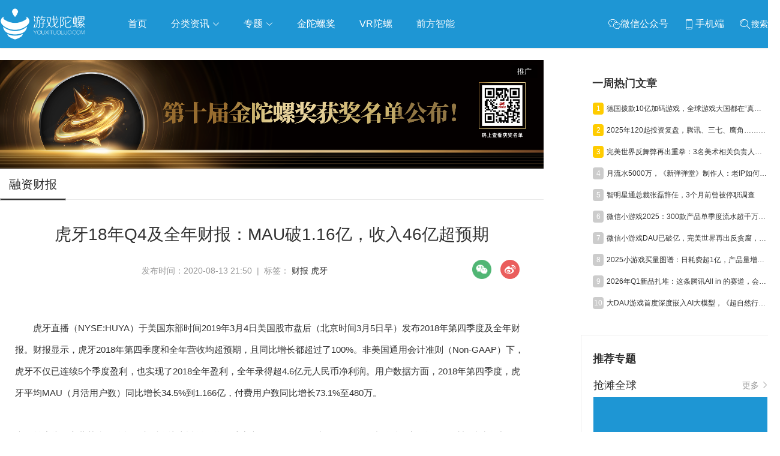

--- FILE ---
content_type: text/html; charset=utf-8
request_url: https://www.youxituoluo.com/519678.html
body_size: 21706
content:
<!DOCTYPE html>
<html>
<head>
    <meta http-equiv="Content-Language" content="zh-CN"/>
	<meta http-equiv="Content-Type" content="text/html;charset=utf-8"/>
	<title>解读虎牙18年Q4及全年财报：MAU破1.16亿，收入46亿超预期_游戏陀螺</title>
	<meta name="keywords" content="虎牙，财报,游戏陀螺" />
    <meta name="description" content="虎牙直播（NYSE:HUYA）于美国东部时间2019年3月4日美国股市盘后（北京时间3月5日早）发布2018年第四季度及全年财报。_游戏陀螺" />
	<link rel="shortcut icon" href="/static/favicon.ico" />
    <meta name="applicable-device" content="pc,mobile">
    <meta http-equiv="Cache-Control" content="no-transform"/>
    <script src="/static/pc/js/jquery.min.js" type="text/javascript" charset="utf-8"></script>
    <link rel="stylesheet" type="text/css" href="//at.alicdn.com/t/font_1059201_0l3vu94xivla.css"/>
    <link rel="stylesheet" href="/static/pc/css/global.css?v=1.5">
    
	<link rel="stylesheet" type="text/css" href="/static/pc/swiper/swiper.min.css"/>
	<link rel="stylesheet" type="text/css" href="/static/pc/css/list.css?v=1.0"/>
    <link rel="stylesheet" href="/static/pc/css/detail.css?v=1.2">
    <link href="https://res.youxituoluo.com/static/pc/css/video-js.min.css" rel="stylesheet">
    <style>
        .zhuanzly{color: #999999;display: inline-block;margin-left: 15px;}
        .rec_2_img{margin-bottom: 15px;position: relative;}
        .rec_2_img:last-of-type{margin-bottom: 0}
        .pan_item{margin-top: 10px;}
    </style>

</head>
<body >
    <div class="go_top_back"></div>
    <div class="top_box">
    <!--头部-->
        <div class="nav_box cf">
            <div class="container flex flex_align_center" >
                <a href="/" class="logo">
                    <img src="/static/image/logo.png" alt="游戏陀螺_logo" />
                </a>
                <ul class="nav-link">
                    <li><a href="/">首页</a></li>
                    <li class="li_re">
                        <a href="javascript:;" class="nav-link_a">分类资讯 <i class="iconfont icon-xia"></i></a>
                          <ul class="navContent">
                            <div class="triangle"></div>
                            <li>
                                <ul>
                                    <li class="item"><a href="/news" target="_blank">游戏资讯</a></li>
                                    <li class="item"><a href="/haiwai" target="_blank">海外市场</a></li>
                                    <li class="item"><a href="/haiwai/rhsc" target="_blank">日韩市场</a></li>
                                    <li class="item"><a href="/tv" target="_blank">电视游戏</a></li>
                                    <li class="item"><a href="/html5game" target="_blank">H5游戏</a></li>
                                    <li class="item"><a href="/chanye/syyy" target="_blank">运营推广</a></li>
                                    <li class="item"><a href="/chanye/yfsj" target="_blank">研发设计</a></li>
                                    <li class="item"><a href="/chanye/hyhd" target="_blank">行业活动</a></li>
                                    <li class="item"><a href="/data" target="_blank">数据报告</a></li>
                                    <li class="item"><a href="/gjb" target="_blank">工具包</a></li>
                                    <li class="item"><a href="/gameshow-2" target="_blank">GAME SHOW</a></li>
                                </ul>
                            </li>
                        </ul>
                    </li>
                    
                    <li class="li_re new_li_re">
                        <a href="javascript:;"  class="nav-link_a">专题 <i class="iconfont icon-xia"></i></a>
                        <ul class="navContent newNavContent" >
                            <div class="triangle"></div>
                            <li>
                                <ul class="subject_ul">
                                    
                                    <li class="item"><a href="/column/globalmarket" target="_blank">抢滩全球</a></li>
                                    
                                    <li class="item"><a href="/column/aigc" target="_blank">人工智能</a></li>
                                    
                                    <li class="item"><a href="/column/wuxia" target="_blank">武侠游戏</a></li>
                                    
                                    <li class="item"><a href="/column/indiegame" target="_blank">独立游戏</a></li>
                                    
                                    <li class="item"><a href="/column/cloudgame" target="_blank">云游戏</a></li>
                                    
                                    <li class="item"><a href="/crosstalk" target="_blank">跨界Talk</a></li>
                                </ul>
                            </li>
                        </ul>
                    </li>
                    
                    <li><a href="https://www.fbec.info/" target="_blank">金陀螺奖</a></li>
                    <li><a href="https://www.vrtuoluo.cn/" >VR陀螺</a></li>
                    <li><a href="https://www.comingai.net/" target="_blank">前方智能</a></li>
                </ul>
                <div class="content_submit flex">
                    <div class="weixin_box">
                         <span class="item pointer">
                            <span class="iconfont icon-weixin" style="vertical-align: middle;"></span><span>微信公众号</span>
                            <span class="win"><img src="https://youxituoluo.oss-cn-shenzhen.aliyuncs.com/cms/static/images/wx_code.png" alt="游戏陀螺微信公众号二维码"></span>
                        </span>
                        <span class="item pointer">
                            <span class="iconfont icon-phone" style="vertical-align: middle;"></span><span>手机端</span>
                            <div class="win" style="padding: 5px;"><img src="[data-uri]" alt="手机端扫码访问"></div>
                        </span>
                         <span class="item pointer" id="searchBox">
                            <span class="iconfont icon-sousuo1" style="vertical-align: middle;"></span><span >搜索</span>
                        </span>
                    </div>
                </div>
                <div class="searchlayer " >
                    <div class="flex flex_align_center flex_pack_center">
                        <span id="searchBox1"><i class="iconfont icon-sousuo"></i></span>
                        <input type="text" name="search1" autofocus="autofocus" id="search1" value="" placeholder="搜索" />
                        <span class="searchlayer_close"><i class="iconfont icon-baseline-close-px"></i></span>
                    </div>
                </div>
            </div>
        </div>
    </div>
    <div class="top_box_height"></div>
    <!--头部 End-->
    
<!--内容-->
<div class="container grid2  flex flex_pack_justify container_guoqing">
    <div class="container_left left">
       
        <div class="rec_box_2">
            
                
                <div class="rec_2_img">
                    <a  href="javascript:void(0);" data-url="https://www.fbec.info/#/goldenTopAward" data-id="5cf72cb2d81c13b1d877c552" class="ads_detail_top" >
                        <img src="https://res.youxituoluo.com/production/admin/uploads/20251208/1765184851619%E5%BE%AE%E4%BF%A1%E5%9B%BE%E7%89%87_20251208170452_109_914.png" alt="" class="animation_img img-responsive zoom-img">
                        <span class="ad_tuiguang">推广</span>
                    </a>
                </div>
                
            
        </div>
        <div class="layui-tab layui-tab-brief article_category">
            <ul class="layui-tab-title grid2-list">
                <li  class="layui-this"><h1>融资财报</h1></li>
            </ul>
            <div class="layui-tab-content" >
                <div class="title_detail">虎牙18年Q4及全年财报：MAU破1.16亿，收入46亿超预期</div>
                <div class="description_content" style="margin: 15px 0;">发布时间：2020-08-13 21:50 &nbsp;| &nbsp;标签： <a href="/tag/2436" class="tag" rel="tag">财报</a>  <a href="/tag/13592" class="tag" rel="tag">虎牙</a> 
                <div class="share_box cf fr" style="display: flex;">
                    <div class="share_item">
                        <img class="icon pointer" src="/static/pc/img/weixin.png">
                        <div class="qrcode">
                            <p style="height: 35px;line-height: 40px;font-weight: bold;">微信扫一扫：分享</p>
                            <p style="padding: 8px 0 0 0;"><img src="[data-uri]"></p>
                            <p style="font-size: 12px;line-height: 16px;padding-top: 10px;">微信里点“发现”，扫一下<br>二维码便可将本文分享至朋友圈</p>
                        </div>
                    </div>
                    <div onclick="shareToSinaWB(event)" style="margin-left: 15px;cursor: pointer">
                        <img src="/static/pc/img/weibo.png" alt="">
                    </div>
                </div>
                </div>
                <div class="content_con" style="padding: 20px 25px;"><p>虎牙直播（NYSE:HUYA）于美国东部时间2019年3月4日美国股市盘后（北京时间3月5日早）发布2018年第四季度及全年财报。财报显示，虎牙2018年第四季度和全年营收均超预期，且同比增长都超过了100%。非美国通用会计准则（Non-GAAP）下，虎牙不仅已连续5个季度盈利，也实现了2018全年盈利，全年录得超4.6亿元人民币净利润。用户数据方面，2018年第四季度，虎牙平均MAU（月活用户数）同比增长34.5%到1.166亿，付费用户数同比增长73.1%至480万。<br /><br />虎牙首席执行官董荣杰在分析师电话会议上透露，第四季度虎牙MAU、移动端MAU及移动端活跃用户日均使用时长继续在中国游戏直播行业保持第一。此外，经过不到一年时间的耕耘，虎牙在海外市场成效初显，海外月活用户数已破千万。他表示，非常高兴自2018年5月上市以来，虎牙在每个季度的表现均超出公司财务预期。在强劲的营收和用户增长基础之上，今年虎牙将通过继续加码布局电竞等措施，持续巩固和扩大国内的领先优势，并大力开拓海外市场。<br /><br /><strong><span style="color: #337fe5;">用户指标持续增长，连续五季度盈利</span></strong><br /><br />作为&ldquo;游戏直播第一股&rdquo;，同时也是行业唯一实现全年盈利的企业，2018财年虎牙全年营收达到46.6亿人民币，继续保持超过100%的营收增速，四季度non-GAAP净利润增长到1.67亿人民币，利润率提升到11.1%，连续五个季度实现盈利。强劲的营收和利润增长一方面受益于持续增长的用户基数，财报显示，2018年第四季度，虎牙平均MAU（月活用户数）突破1.16亿，相比2017年第四季度的8670万增长34.5%，强劲增长主要受三大因素推动：一，对网页版的观看体验做重大优化；二，一系列的重大电竞赛事在四季度举行，令游戏直播平台收获更多活跃用户；三，持续重视内容合规并加强在应用商店的合作。此外，主要竞争对手18年10月份在国内苹果和安卓应用商店的下架也一定程度上提升了虎牙整体的竞争地位。<br /><br />另一方面，增长得益于付费用户的持续增加及付费用户转化率的提高。该季度，虎牙的付费用户数同比增长73.1%至480万。在电话会议上，董荣杰特别提到了移动端用户增长的贡献。他表示，虎牙的移动端月活用户现已超过5000万，移动端用户次月留存率继续保持在70%以上。此外，移动端用户还具备更强的变现能力以及更高的付费转化率，在第四季度继续贡献80％以上的直播收入。<br /><br />而利润同比激增还受惠于持续的技术突破和运营效率提升。四季度数据显示，通过内容分发技术优化，虎牙带宽成本占总收入比重持续降低，在平台内容清晰度和用户体验不断提升的基础上，有力拉动了其毛利润的同比大幅增长120.7%。<br /><br />值得注意的是，虎牙平台的许多内容还通过外部链接在第三方平台进行播放，包括微信游戏直播小程序，微博，WeGame以及多个游戏的内置播放等。2018年12月通过外链和推流在第三方平台观看虎牙直播内容的用户已超过4000万，由于虎牙采用和母公司一样更为严格的统计口径，这部分用户数据没有被计入虎牙上市公司财报使用的MAU指标。<br /><br /><strong><span style="color: #337fe5;">公司架构再升级，战略加码布局电竞</span></strong><br /><br />&ldquo;电竞&ldquo;成为此次电话会议上的高频词汇。董荣杰表示，虎牙在电竞赛事上的投入回报显著，2018年第四季度，虎牙播出了包括英雄联盟2018赛季全球总决赛（LOL S8）和王者荣耀职业联赛秋季赛（KPL Autumn）等在内的110多个电竞赛事，观看人次超过3.8亿。这使其2018年的外部赛事直播总数达到约400个，总观看人次超16亿。<br /><br />同时，在自办赛事方面，四季度虎牙官方组织的近20个赛事观看人次已超过5800万。董荣杰认为，自办赛事是虎牙差异化战略的重要组成部分，既能带来流量和用户，也能持续为平台筛选和培养优秀的游戏主播。虎牙将加强在上游内容的影响力，同时形成虎牙自己的电竞赛事节目和品牌。<br /><br />今年1月，董荣杰在虎牙年度盛典上表示，虎牙上市公司体系内将成立电竞公司，从架构上将电竞提升至为虎牙公司级战略。此次第四季度电话会议上董荣杰首次对电竞公司作出进一步介绍，他表示，虎牙旗下的电竞公司将运营公司主要的电竞资产，从而提升资产运营管理效率。2019年虎牙将继续加大对高质量电竞赛事的投入以推动增长，未来会围绕赛事、游戏和俱乐部等，做内容加工、自办赛事等更多尝试。<br /><br /><strong><span style="color: #337fe5;">海外月活破千万，抢占国际化先机</span></strong><br /><br />在当前电竞体育化和全球化的大趋势下，&ldquo;出海&rdquo;已成为中国游戏和直播公司在2018年的核心命题。2018年6月虎牙率先宣布与腾讯展开战略合作，进军东南亚市场。截至18年12月，虎牙海外产品月活用户已突破1000万，在部分海外区域市场建立起较大的优势。<br /><br />&ldquo;我们将海外业务视为直播领域的核心差异化竞争因素。&rdquo;分析师电话会议环节上，董荣杰表示，除东南亚外，在最近进入的拉丁美洲市场用户增长迅速，占领该市场具有非常大的战略辐射价值和巨大增长潜力。2019年，虎牙希望加速出海，建立起更明显的规模优势。凭借先进的技术，丰富的内容、独特的商业模式以及资本和运营的优势，虎牙有信心在海外的耕耘将为公司带来长期回报。<br /><br />对于公司未来一年的整体规划，董荣杰提出，2019年虎牙将继续保持行业前列的游戏直播平台的地位，并利用技术和内容优势，抓住全球范围内巨大的增长机会。</p></div>
                <div style="text-align: center;font-weight:bold">
                    <div class="activity_erweima2">
                        <img src="/static/image/kj_50.jpg" width="150" alt="">
                    </div>
                    <p>元宇宙数字产业服务平台</p>
                    <p>下载「陀螺科技」APP，获取前沿深度元宇宙讯息</p>
                </div>
            </div>
        </div>
        <div class="pan">
         
            <p class="pre pan_item">
                <a href="/534186.html">
                    <strong>上一篇： </strong>2026和平精英地铁逃生“摸金杯”全面升级，S3赛季开启年度征程序章
                </a>
            </p>
            
            
            <p class="next pan_item">
                <a href="/519674.html">
                    <strong>下一篇： </strong>亮相MWC！《劲舞团》手游新玩法上线
                </a>
            </p>
         
        </div>
        
        <div class="interest">
            <div class="t_box_wow"><div class="ev_box_h"><h2>你可能感兴趣的文章：</h2></div></div>
              
            <div class="article_2">
                <div class="nimg">
                    <a href="/534057.html"  target="_blank"><img class="img_xq animation_img" src="https://res.youxituoluo.com/production/admin/uploads/20251209/17652505981076390078612535028015818915.png" onerror="this.src='https://res.youxituoluo.com/cms/static/images/loading.png'"></a>
                </div>
                <div class="text">
                    <h2><a href="/534057.html"  target="_blank">《鹅鸭杀》手游1月7日公测 虎牙携手金山世游护航发行</a></h2>
                </div>
            </div>
            
            <div class="article_2">
                <div class="nimg">
                    <a href="/534042.html"  target="_blank"><img class="img_xq animation_img" src="https://res.youxituoluo.com/production/admin/uploads/20251204/1764836655793640+(10).jpg" onerror="this.src='https://res.youxituoluo.com/cms/static/images/loading.png'"></a>
                </div>
                <div class="text">
                    <h2><a href="/534042.html"  target="_blank">“2025福布斯中国电竞30评选”揭晓 虎牙公司荣获“卓越电竞平台”大奖</a></h2>
                </div>
            </div>
            
            <div class="article_2">
                <div class="nimg">
                    <a href="/533981.html"  target="_blank"><img class="img_xq animation_img" src="https://res.youxituoluo.com/production/admin/uploads/20251113/1763015482513%E5%BE%AE%E4%BF%A1%E5%9B%BE%E7%89%87_2025-11-13_143039_279.png" onerror="this.src='https://res.youxituoluo.com/cms/static/images/loading.png'"></a>
                </div>
                <div class="text">
                    <h2><a href="/533981.html"  target="_blank">虎牙发布2025年Q3财报：游戏相关服务驱动总收入增长加速，运营利润表现持续提升</a></h2>
                </div>
            </div>
            
            <div class="article_2">
                <div class="nimg">
                    <a href="/533975.html"  target="_blank"><img class="img_xq animation_img" src="https://res.youxituoluo.com/production/admin/uploads/20251112/17629194390656389847032136593609850892.png" onerror="this.src='https://res.youxituoluo.com/cms/static/images/loading.png'"></a>
                </div>
                <div class="text">
                    <h2><a href="/533975.html"  target="_blank">超16000人参与成广双城顶级电竞盛宴 虎牙HYPER X英雄联盟2025全球总决赛观赛派对圆满落幕</a></h2>
                </div>
            </div>
            
            <div class="article_2">
                <div class="nimg">
                    <a href="/533597.html"  target="_blank"><img class="img_xq animation_img" src="https://res.youxituoluo.com/production/admin/uploads/20250714/1752464126039687467e02d756+(2).png" onerror="this.src='https://res.youxituoluo.com/cms/static/images/loading.png'"></a>
                </div>
                <div class="text">
                    <h2><a href="/533597.html"  target="_blank">虎牙直播主办《三角洲行动》职业赛事 DDC钻石冠军赛启幕</a></h2>
                </div>
            </div>
            
            <div class="article_2">
                <div class="nimg">
                    <a href="/531465.html"  target="_blank"><img class="img_xq animation_img" src="https://res.youxituoluo.com/production/admin/uploads/20231116/1700123956336640+(5).jpg" onerror="this.src='https://res.youxituoluo.com/cms/static/images/loading.png'"></a>
                </div>
                <div class="text">
                    <h2><a href="/531465.html"  target="_blank">解读虎牙Q3财报：靠利息盈利？虎牙战略转型迫在眉睫</a></h2>
                </div>
            </div>
            
        </div>
        
<!--内容 End-->

    </div>
    <div class="container_right right">
         <!--活动推荐-->
        <div class="index_rec_activity">
            
        </div>
        
        <!--热门文章-->
        <dl class="section section_hot_box">
            <dt>
                <h2 class="title">一周热门文章</h2>
            </dt>
            <dd>
                <div class="hot_article_view">
                    
                    <div class="li_box flex flex_align_center flex_pack_justify">
                    <div class="flex flex_align_center">
                        <span class="ran top">1</span>
                        <a href="/534165.html" class="title_box text_ellipsis"  target="_blank">德国拨款10亿加码游戏，全球游戏大国都在“真金白银”抢人才</a>
                    </div>
                        <!--<span class="date">2026-01-15 14:20</span>-->
                    </div>
                    
                    <div class="li_box flex flex_align_center flex_pack_justify">
                    <div class="flex flex_align_center">
                        <span class="ran top">2</span>
                        <a href="/534164.html" class="title_box text_ellipsis"  target="_blank">2025年120起投资复盘，腾讯、三七、鹰角……大厂今年把钱押给了谁？</a>
                    </div>
                        <!--<span class="date">2026-01-15 10:47</span>-->
                    </div>
                    
                    <div class="li_box flex flex_align_center flex_pack_justify">
                    <div class="flex flex_align_center">
                        <span class="ran top">3</span>
                        <a href="/534167.html" class="title_box text_ellipsis"  target="_blank">完美世界反舞弊再出重拳：3名美术相关负责人涉嫌贪腐，已移交公安机关</a>
                    </div>
                        <!--<span class="date">2026-01-15 16:04</span>-->
                    </div>
                    
                    <div class="li_box flex flex_align_center flex_pack_justify">
                    <div class="flex flex_align_center">
                        <span class="ran ">4</span>
                        <a href="/534169.html" class="title_box text_ellipsis"  target="_blank">月流水5000万，《新弹弹堂》制作人：老IP如何在小游戏中实现高留存？</a>
                    </div>
                        <!--<span class="date">2026-01-16 11:49</span>-->
                    </div>
                    
                    <div class="li_box flex flex_align_center flex_pack_justify">
                    <div class="flex flex_align_center">
                        <span class="ran ">5</span>
                        <a href="/534166.html" class="title_box text_ellipsis"  target="_blank">智明星通总裁张磊辞任，3个月前曾被停职调查</a>
                    </div>
                        <!--<span class="date">2026-01-15 14:32</span>-->
                    </div>
                    
                    <div class="li_box flex flex_align_center flex_pack_justify">
                    <div class="flex flex_align_center">
                        <span class="ran ">6</span>
                        <a href="/534170.html" class="title_box text_ellipsis"  target="_blank">微信小游戏2025：300款产品单季度流水超千万，近70款产品破百万DAU</a>
                    </div>
                        <!--<span class="date">2026-01-16 14:32</span>-->
                    </div>
                    
                    <div class="li_box flex flex_align_center flex_pack_justify">
                    <div class="flex flex_align_center">
                        <span class="ran ">7</span>
                        <a href="/534178.html" class="title_box text_ellipsis"  target="_blank">微信小游戏DAU已破亿，完美世界再出反贪腐，趣糖网络申请破产| 陀螺周报</a>
                    </div>
                        <!--<span class="date">2026-01-19 15:38</span>-->
                    </div>
                    
                    <div class="li_box flex flex_align_center flex_pack_justify">
                    <div class="flex flex_align_center">
                        <span class="ran ">8</span>
                        <a href="/534173.html" class="title_box text_ellipsis"  target="_blank">2025小游戏买量图谱：日耗费超1亿，产品量增50%，素材投放量翻倍</a>
                    </div>
                        <!--<span class="date">2026-01-19 14:41</span>-->
                    </div>
                    
                    <div class="li_box flex flex_align_center flex_pack_justify">
                    <div class="flex flex_align_center">
                        <span class="ran ">9</span>
                        <a href="/534172.html" class="title_box text_ellipsis"  target="_blank">2026年Q1新品扎堆：这条腾讯All in 的赛道，会不会太挤了？</a>
                    </div>
                        <!--<span class="date">2026-01-19 11:33</span>-->
                    </div>
                    
                    <div class="li_box flex flex_align_center flex_pack_justify">
                    <div class="flex flex_align_center">
                        <span class="ran ">10</span>
                        <a href="/534179.html" class="title_box text_ellipsis"  target="_blank">大DAU游戏首度深度嵌入AI大模型，《超自然行动组》推出AI原生玩法</a>
                    </div>
                        <!--<span class="date">2026-01-19 15:46</span>-->
                    </div>
                    
                </div>
            </dd>
        </dl>
        <!--热门文章 End-->
        
       <!--推荐专栏 End-->
        
        <dl class="section">
            <dt>
                <h2 class="title"><i class="icon_pictrue_copy"></i><span>推荐专题</span></h2>
            </dt>
            <dd class="subject_view">
                <ul class="subject_view_ul">
                    
                    
                        <li class="subject_view_li" style="width: 290px">
                            <div class="subject_view_li_title">
                                <span>抢滩全球</span>
                                <a href="/column/globalmarket">更多<i class="iconfont icon-gengduo"></i></a>
                            </div>
                            <a href="/column/globalmarket">
                                <div class="subject_view_img_box">
                                    <img class="subject_view_img " src="https://youxituoluo.oss-cn-shenzhen.aliyuncs.com/production/admin/uploads/20190530/1559201924457%E6%8A%A2%E6%BB%A9%E5%85%A8%E7%90%83.png" alt="抢滩全球">
                                </div>
                            </a>
                            <a href="/column/globalmarket/533222.html"><div class="subject_view_title content2_ellipsis">《恋与深空》累计收入破5亿美元，广州厂商MMO杀入韩国畅销TOP5</div></a>
                        </li>
                    
                    
                    
                        <li class="subject_view_li" style="width: 290px">
                            <div class="subject_view_li_title">
                                <span>人工智能</span>
                                <a href="/column/aigc">更多<i class="iconfont icon-gengduo"></i></a>
                            </div>
                            <a href="/column/aigc">
                                <div class="subject_view_img_box">
                                    <img class="subject_view_img " src="https://youxituoluo.oss-cn-shenzhen.aliyuncs.com/production/admin/uploads/20230317/1679037137940%E9%BB%98%E8%AE%A4%E6%A0%87%E9%A2%98__2023-03-17%2B15_04_14.jpeg" alt="人工智能">
                                </div>
                            </a>
                            <a href="/column/aigc/533656.html"><div class="subject_view_title content2_ellipsis">一句话生成完整3D大世界？腾讯开源业内首个可交互生成大模型</div></a>
                        </li>
                    
                    
                    
                        <li class="subject_view_li" style="width: 290px">
                            <div class="subject_view_li_title">
                                <span>武侠游戏</span>
                                <a href="/column/wuxia">更多<i class="iconfont icon-gengduo"></i></a>
                            </div>
                            <a href="/column/wuxia">
                                <div class="subject_view_img_box">
                                    <img class="subject_view_img " src="https://youxituoluo.oss-cn-shenzhen.aliyuncs.com/production/admin/uploads/20200708/15941995215731559201924457%E6%8A%A2%E6%BB%A9%E5%85%A8%E7%90%83.jpg" alt="武侠游戏">
                                </div>
                            </a>
                            <a href="/column/wuxia/533102.html"><div class="subject_view_title content2_ellipsis">单机销量过200万，CEO：当时赚的钱只够在深圳买个厕所</div></a>
                        </li>
                    
                    
                    
                        <li class="subject_view_li" style="width: 290px">
                            <div class="subject_view_li_title">
                                <span>独立游戏</span>
                                <a href="/column/indiegame">更多<i class="iconfont icon-gengduo"></i></a>
                            </div>
                            <a href="/column/indiegame">
                                <div class="subject_view_img_box">
                                    <img class="subject_view_img " src="https://youxituoluo.oss-cn-shenzhen.aliyuncs.com/production/admin/uploads/20200708/1594202738528201924457%E6%8A%A2%E6%BB%A9%E5%85%A8%E7%90%83.jpg" alt="独立游戏">
                                </div>
                            </a>
                            <a href="/column/indiegame/533225.html"><div class="subject_view_title content2_ellipsis">走北上广深不敢走的路，成都不只要做「中国游戏第五城」</div></a>
                        </li>
                    
                    
                    
                        <li class="subject_view_li" style="width: 290px">
                            <div class="subject_view_li_title">
                                <span>云游戏</span>
                                <a href="/column/cloudgame">更多<i class="iconfont icon-gengduo"></i></a>
                            </div>
                            <a href="/column/cloudgame">
                                <div class="subject_view_img_box">
                                    <img class="subject_view_img " src="https://youxituoluo.oss-cn-shenzhen.aliyuncs.com/production/admin/uploads/20190920/1568951927858%E5%BE%AE%E4%BF%A1%E5%9B%BE%E7%89%87_20190920115834.png" alt="云游戏">
                                </div>
                            </a>
                            <a href="/column/cloudgame/531382.html"><div class="subject_view_title content2_ellipsis">金庸最重磅授权，网易2024旗舰新作会是传统武侠的破壁人吗</div></a>
                        </li>
                    
                    
                </ul>
            </dd>
        </dl>
        
        <!--推荐专题 End-->
        <div class="index_rec_activity">
            
        </div>
        
        <!--数据报告-->
        <dl class="section section_hot_box">
            <dt>
                <h2 class="title">数据报告</h2>
            </dt>
            <dd>
                <div class="hot_article_view">
                    
                    <div class="li_box flex flex_align_center flex_pack_justify">
                    <div class="flex flex_align_center">
                        <span class="ran top">1</span>
                        <a href="/534178.html" class="title_box text_ellipsis"  target="_blank">微信小游戏DAU已破亿，完美世界再出反贪腐，趣糖网络申请破产| 陀螺周报</a>
                    </div>
                        <!--<span class="date">2026-01-19 15:38</span>-->
                    </div>
                    
                    <div class="li_box flex flex_align_center flex_pack_justify">
                    <div class="flex flex_align_center">
                        <span class="ran top">2</span>
                        <a href="/534173.html" class="title_box text_ellipsis"  target="_blank">2025小游戏买量图谱：日耗费超1亿，产品量增50%，素材投放量翻倍</a>
                    </div>
                        <!--<span class="date">2026-01-19 14:41</span>-->
                    </div>
                    
                    <div class="li_box flex flex_align_center flex_pack_justify">
                    <div class="flex flex_align_center">
                        <span class="ran top">3</span>
                        <a href="/534109.html" class="title_box text_ellipsis"  target="_blank">2025游戏产业年会：大盘创3500亿元新高，从业者都在聊什么？</a>
                    </div>
                        <!--<span class="date">2025-12-24 10:21</span>-->
                    </div>
                    
                    <div class="li_box flex flex_align_center flex_pack_justify">
                    <div class="flex flex_align_center">
                        <span class="ran ">4</span>
                        <a href="/534095.html" class="title_box text_ellipsis"  target="_blank">官宣：中国游戏产值3507亿，小游戏大涨34%，射击类增量近百亿元</a>
                    </div>
                        <!--<span class="date">2025-12-19 17:29</span>-->
                    </div>
                    
                    <div class="li_box flex flex_align_center flex_pack_justify">
                    <div class="flex flex_align_center">
                        <span class="ran ">5</span>
                        <a href="/534053.html" class="title_box text_ellipsis"  target="_blank">郭炜炜卸任西山居CEO，《阴阳师》IP自走棋开测，三七行政处罚结果公告丨陀螺周报</a>
                    </div>
                        <!--<span class="date">2025-12-08 18:22</span>-->
                    </div>
                    
                    <div class="li_box flex flex_align_center flex_pack_justify">
                    <div class="flex flex_align_center">
                        <span class="ran ">6</span>
                        <a href="/533990.html" class="title_box text_ellipsis"  target="_blank">爆款频出，射击赛道为何“越做越有”？</a>
                    </div>
                        <!--<span class="date">2025-11-17 10:25</span>-->
                    </div>
                    
                    <div class="li_box flex flex_align_center flex_pack_justify">
                    <div class="flex flex_align_center">
                        <span class="ran ">7</span>
                        <a href="/533955.html" class="title_box text_ellipsis"  target="_blank">Q3半数净利增长，8成股价上升，A股游戏股集体“爆发”了</a>
                    </div>
                        <!--<span class="date">2025-11-06 10:59</span>-->
                    </div>
                    
                    <div class="li_box flex flex_align_center flex_pack_justify">
                    <div class="flex flex_align_center">
                        <span class="ran ">8</span>
                        <a href="/533946.html" class="title_box text_ellipsis"  target="_blank">游族网络前三季度营收净利润双增，AI推动全球化游戏研运质效同升</a>
                    </div>
                        <!--<span class="date">2025-10-31 14:33</span>-->
                    </div>
                    
                    <div class="li_box flex flex_align_center flex_pack_justify">
                    <div class="flex flex_align_center">
                        <span class="ran ">9</span>
                        <a href="/533938.html" class="title_box text_ellipsis"  target="_blank">Q3业绩：吉比特净利增超300%，三七互娱涨近50%，神州泰岳遭“腰斩”</a>
                    </div>
                        <!--<span class="date">2025-10-29 14:53</span>-->
                    </div>
                    
                    <div class="li_box flex flex_align_center flex_pack_justify">
                    <div class="flex flex_align_center">
                        <span class="ran ">10</span>
                        <a href="/533927.html" class="title_box text_ellipsis"  target="_blank">Q3报告：长青产品推动下，暑期档游戏市场环比回升</a>
                    </div>
                        <!--<span class="date">2025-10-27 15:09</span>-->
                    </div>
                    
                </div>
            </dd>
        </dl>
        <!--数据报告 End-->
        
      <!--活动推荐-->
        <div class="index_rec_activity">
            
        </div>
        <div class="qq_t_box wow">
            <div class="ev_box_h"><h2><i class="iconfont icon-qq"></i>游戏陀螺QQ群</h2></div>
            <div class="qq">
                <p class="qq_span">110777025(手游交流群)</p>
                <p class="qq_span">108587679(求职招聘群)</p>
                <p class="qq_span">228523944(手游运营群)</p>
                <p class="qq_span">128609517(手游发行群)</p>
            </div>
        </div>
        <div class="t_box wow" >
            <div class="ev_box_h"><h2>关注我们</h2></div>
            <section class="activity_erweima">
                <p>官方微信账号:<br>游戏陀螺与VR陀螺</p>
                <div class="activity_erweima_main flex flex_pack_justify">
                    <div class="activity_erweima2">
                        <img src="/static/image/yt_50.jpg" alt="游戏陀螺微信公众号" title="微信公众号-游戏陀螺">
                    </div>
                    <div class="activity_erweima2">
                        <img src="/static/image/vt_50.jpg" alt="VR陀螺微信公众号" title="微信公众号-VR陀螺">
                    </div>
                </div>
                <aside class="sina_box flex flex_pack_justify">
                    <a class="sina_2 " href="http://weibo.com/91shouce" target="_blank"></a>
                    <a class="sina" href="http://weibo.com/vrtuoluo" target="_blank"></a>
                </aside>
            </section>
            <div class="links_2 btn_links"><a href="/tougao" target="_blank" style="display: inline-block;width: 100%;height: 100%;">投稿</a></div>

        </div>
    </div>
</div>
<!--内容 End-->
<script type="text/javascript">
     $(function () {
         ad_click_ajax(".ads_right3");
         ad_click_ajax(".ads_right2");
         ad_click_ajax(".ads_right1");
     })
</script>

	<!--底部-->
	<div class="footer">
		<div class="container">
             <div class="footer_top">
                <div class="f_item">
                    <p>
                     友情链接：<br>
                        
                            <a href="https://www.tuoluo.cn/" target="_blank">陀螺科技</a>
                        
                            <a href="http://www.vrtuoluo.cn/" target="_blank">VR陀螺</a>
                        
                            <a href="https://gwb.tencent.com/cn" target="_blank">腾讯GWB游戏无界</a>
                        
                            <a href="https://tuoluohuodong.com/" target="_blank">陀螺活动</a>
                        
                            <a href="https://www.yfchuhai.com" target="_blank">扬帆出海</a>
                        
                            <a href="http://www.baijingapp.com/" target="_blank">白鲸出海</a>
                        
                            <a href="https://www.gamekee.com/" target="_blank">GameKee</a>
                        
                            <a href="www.mobvista.com" target="_blank">汇量科技</a>
                        
                            <a href="https://www.comingai.net/" target="_blank">前方智能</a>
                        
                    </p>
                </div>
            </div>
			<div class="pub_ft_serve">
    			
				<div class="copy_right">
                    <div>
                        <a href="/about" target="_blank">关于我们</a>
                        <a href="/copyright" target="_blank">版权声明</a>
                        <a href="/sitemap-index.xml" target="_blank">网站地图</a>
                        <a href="http://beian.miit.gov.cn" target="_blank">粤ICP备13090461号</a>
                        <a href="http://www.beian.gov.cn/portal/registerSystemInfo?recordcode=44030502000464" class="ic" target="_blank">粤公网安备 44030502000464号</a>
                    </div>
                     <p>
                        <span>Copyright © </span><span>游戏陀螺</span><span>All Rights Reserved. </span>
                        <script type="text/javascript"> var cnzz_protocol = (("https:" == document.location.protocol) ? " https://" : " http://");document.write(unescape("%3Cspan id='cnzz_stat_icon_1000531774'%3E%3C/span%3E%3Cscript src='" + cnzz_protocol + "s4.cnzz.com/stat.php%3Fid%3D1000531774%26show%3Dpic' type='text/javascript'%3E%3C/script%3E"));</script>
                        <script src="https://s4.cnzz.com/stat.php?id=1000531774&amp;show=pic" type="text/javascript"></script>
                        <script src="https://c.cnzz.com/core.php?web_id=1000531774&amp;show=pic&amp;t=z" charset="utf-8" type="text/javascript"></script>
                    </p>
                </div>
    		</div>
		</div>
	</div>
	<!--底部 End-->
<script src="/static/pc/js/common.js" type="text/javascript" charset="utf-8"></script>

<script src="/static/pc/swiper/swiper.min.js" type="text/javascript" charset="utf-8"></script>
    <script>
        var _url="",_title="",_source='',_sourceUrl='',_pic='https://res.youxituoluo.com/fs/image/20190305/20190305121140_32568.png';
        var Img = new Image();
        Img.src = _pic;
        Img.onerror=function() {
            _pic = 'https://res.youxituoluo.com/static/pc/logo.jpg';
        };
         function shareToSinaWB(event){
            event.preventDefault();
            var _shareUrl = 'http://v.t.sina.com.cn/share/share.php?&appkey=79168907';     //真实的appkey，必选参数
            _shareUrl += '&url='+ encodeURIComponent(_url||document.location.href);     //参数url设置分享的内容链接|默认当前页location，可选参数
            _shareUrl += '&title=' + encodeURIComponent(_title||document.title);    //参数title设置分享的标题|默认当前页标题，可选参数
            _shareUrl += '&source=' + encodeURIComponent(_source||'');
            _shareUrl += '&sourceUrl=' + encodeURIComponent(_sourceUrl||'');
            _shareUrl += '&content=' + 'utf-8';   //参数content设置页面编码gb2312|utf-8，可选参数
            _shareUrl += '&pic=' + encodeURIComponent(_pic||'https://res.youxituoluo.com/static/pc/logo.jpg');  //参数pic设置图片链接|默认为空，可选参数
            window.open(_shareUrl,'_blank');
        }
        var videos = document.getElementsByTagName('video');
        for(var i=0; i<videos.length; i++) {
            var video = videos[i];
            video.className="video-js vjs-big-play-centered";
            video.setAttribute("data-setup","{}")
        }
        $(function () {
            ad_click_ajax(".ads_detail_top");
        })
    </script>
    <script src="https://res.youxituoluo.com/static/pc/js/video.min.js"></script>

<script>
   $(function(){
        var current_time = parseInt(new Date().getTime()),
            strat_time = 1585929600000,
            end_time = 1586188800000;
        if (current_time > strat_time && current_time < end_time) {
            $("html").css("-webkit-filter", "grayscale(100%)");
            $("html").css("filter", "grayscale(100%)");
        }
        var linkTag = '<link rel="canonical" href="'+window.location.href+'">';
        if($(".subject_ul li").length<4){
           $(".newNavContent").css({
               width:huoquchangdu($(".subject_ul li"))+"px",
               marginLeft:"-"+huoquchangdu($(".subject_ul li"))/2+"px"
           });
       }else {
            $(".newNavContent").css({
               width:"500px",
               marginLeft:"-250px"
           });
       }
        $($('head')[0]).append(linkTag);
       /***
        * 回到顶部
        */
        $(window).scroll(function () {
            var top=$(window).scrollTop();
            if(top>300){
                $(".go_top_back").show();
            }else{
                $(".go_top_back").hide();
            }
        })

        $(".go_top_back").on('click',function () {
            $(window).scrollTop(0);
        })
       //搜索
         $("#search1").keydown(function(event){
    　　　　if(event.keyCode == 13) {
            window.location.href='/search?s='+unescape($("#search1").val());
           }
        })
        $("#searchBox1").on("click",function(){
            window.location.href='/search?s='+unescape($("#search1").val());
        })
       $("#searchBox").on("click",function(){
			$(".searchlayer").toggle();
			$("#search1").focus();
		})
		$(".searchlayer_close").on("click",function(){
			$(".searchlayer").toggle();
		})
   })
   function huoquchangdu(ele){
       var length = 0;
       for(var i=0;i<ele.length;i++){
           length+=ele.eq(i).width();
       }
       return length+35;
    }
</script>
</body>
</html>

--- FILE ---
content_type: text/css
request_url: https://www.youxituoluo.com/static/pc/css/global.css?v=1.5
body_size: 5977
content:
html, body, div, applet, object, iframe, h1, h2, h3, h4, h5, h6, p, blockquote, pre, a, abbr, acronym, address, big, cite, code, del, dfn, img, ins, kbd, q, s, samp, small, strike,  sub, sup, tt, var, b,  center, dl, dt, dd, ol, ul, li, fieldset, form, label, legend, table, caption, tbody, tfoot, thead, tr, th, td, article, aside, canvas, details, embed, figure, figcaption, footer, header, hgroup, menu, nav, output, ruby, section, summary, time, mark, audio, video {margin: 0;padding: 0;border: 0;font-style: normal;outline:none;}
html, body{width: 100%;min-height: 100%;overflow-x: hidden;}
body {background-color: white;line-height: 1.5; background-image: url("../img/banner_bg.jpg");background-repeat: no-repeat;background-size: 100% auto;background-position: left top;  font-size: 14px;font-family: sans-serif;color: #333;position: relative;}
a{text-decoration: none;color: #333333;}
a:hover,.btn:hover{opacity: 0.7;}
ul,li,dl,dt,dd{list-style: none;}
.iconfont,h1, h2, h3, h4, h5, h6,a{font-size: inherit;}
.fl {float: left!important;}
.fr {float: right!important;}
.cf:after{content: ""; position: relative; display: block; clear: both;}
.hidden{display: none!important;}
/*文字超出处理*/
.text_nowrap{word-break: keep-all;white-space: nowrap;overflow: hidden;}
.text_ellipsis{word-break: keep-all;white-space: nowrap;overflow: hidden;text-overflow: ellipsis;}
/*单行省略号*/
.text_ellipsis{word-break: keep-all;white-space: nowrap;overflow: hidden;text-overflow: ellipsis;}
/*多行省略：3表示多少行*/
.content3_ellipsis{display: -webkit-box;overflow: hidden;text-overflow: ellipsis;-webkit-line-clamp:3;-webkit-box-orient: vertical;word-break: break-all;}
.content2_ellipsis{display: -webkit-box;overflow: hidden;text-overflow: ellipsis;-webkit-line-clamp:2;-webkit-box-orient: vertical;word-break: break-all;}
/*文字末端对其*/
.text_justify{text-align: justify;}
.text_justify:after{content: "";position: absolute;right: 0px;bottom: 0px;/*解决 text-align: justify 不生效问题 */display: inline-block;padding-left: 100%;}
/*不被选中*/
.no_select{-webkit-user-select:none;-moz-user-select:none;-ms-user-select:none;user-select:none;}
/*滚动条样式*/
::-webkit-scrollbar {width: 4px;height: 4px;background-color: transparent;}
::-webkit-scrollbar-thumb {border-radius: 4px;-webkit-box-shadow: 0 0 6px rgba(0, 0, 0, .1);background-color: #BCBCBC;}
/*手势*/
.pointer{cursor: pointer!important;}
/*无边框*/
.no_border{border-width: 0px!important;}
/*边距*/
.mr_10{margin-right: 10px!important;}
.mr_20{margin-right: 20px!important;}
.mr_0{margin-right: 0px!important;}
/*文字颜色*/
.c1 {color: #DB8900!important;}
.c2 {color: #46B622!important;}
.c3 {color: #1F89EC!important;}
.c4 {color: #C92929!important;}
.c5 {color: #5670BF!important;}
.c6 {color: #9B9B9B!important;}
.cred{color: RGBA(255, 101, 1, 1)!important;}

.flex{display: -webkit-box; display: -webkit-flex; display: -ms-flexbox; display: flex;}
.flex_v {-webkit-box-orient: vertical;-webkit-flex-direction: column;-ms-flex-direction: column;flex-direction: column;}
.flex_vertical {-webkit-box-orient: vertical; -webkit-flex-flow: column;flex-flow: column;}
.flex_1 {-webkit-box-flex: 1;-webkit-flex: 1;-ms-flex: 1;flex: 1;}
.flex_align_center {-webkit-box-align: center;-webkit-align-items: center;-ms-flex-align: center;align-items: center;}
.flex_direction_row{ flex-direction: row;  }
.flex_direction_column{ flex-direction:column}
.flex_pack_center {-webkit-box-pack: center;-webkit-justify-content: center;-ms-flex-pack: center;justify-content: center;}
.flex_content_center{align-content:center;}
.flex_pack_around { -webkit-box-pack: space-around; -webkit-justify-content: space-around; -ms-flex-pack: space-around; justify-content: space-around;}
.flex_pack_justify {-webkit-box-pack: justify;-webkit-justify-content: space-between;-ms-flex-pack: justify;justify-content: space-between;}
.flex_pack_start {-webkit-box-pack:  flex-start;-webkit-justify-content:  flex-start;-ms-flex-pack:  flex-start;justify-content:  flex-start;}
.flex_pack_end {-webkit-box-pack:  flex-end;-webkit-justify-content:  flex-end;-ms-flex-pack:  flex-end;justify-content:  flex-end;}
.flex_grow{-webkit-box-flex: 1.0;-moz-flex-grow: 1;-webkit-flex-grow: 1;flex-grow: 1;}
.flex_shrink{-webkit-box-flex: 0;-moz-flex-shrink: 0;-webkit-flex-shrink: 0;flex-shrink: 0;}
.flex_wrap{flex-wrap: wrap;}
.content1_ellipsis{display: -webkit-box;overflow: hidden;text-overflow: ellipsis;-webkit-line-clamp:1;-webkit-box-orient: vertical;word-break: break-all;}
.content2_ellipsis{display: -webkit-box;overflow: hidden;text-overflow: ellipsis;-webkit-line-clamp:2;-webkit-box-orient: vertical;word-break: break-all;word-break: normal;}
.content3_ellipsis{display: -webkit-box;overflow: hidden;text-overflow: ellipsis;-webkit-line-clamp:3;-webkit-box-orient: vertical;word-break: break-all;}
.content6_ellipsis{display: -webkit-box;overflow: hidden;text-overflow: ellipsis;-webkit-line-clamp:6;-webkit-box-orient: vertical;word-break: break-all;}
/*容器*/
body{background-size: 100% auto;background-position:0 60px;background-repeat: no-repeat;}
.container {width: 1300px;margin: 0 auto ;position: relative;padding-bottom: 20px;}
.container.grid2 {margin-top: 20px;}
/*头部*/
.top_box{position: fixed;top: 0;left: 0; right:0;z-index: 12000;width: 100%;}
.trumpet_box{width:760px;height: 40px;line-height: 40px;color: #999999;display: none;}
.trumpet_box .trumpet_img{width: 20px;height: 17px;margin-top: 11.5px;vertical-align: top;margin-right: 15px;}
.content_notice{ display: inline-block;overflow: hidden;height: 40px;line-height: 40px;color: #999999;}
.content_notice_p{white-space:nowrap;display: inline-block;margin-left: 0; }
.weixin_box{color: white;height: 80px;line-height: 80px;}
.weixin_box .item{color: white;font-size: 16px;line-height: 40px;position: relative;margin-right: 20px;}
.weixin_box .win {position: absolute;bottom: -160px;left:50%;margin-left: -65px; background: #fff;width: 130px;height: 130px;text-align: center;box-shadow: 0 5px 16px 0 rgba(0, 0, 0, 0.34);box-sizing: border-box;opacity: 0;visibility: hidden;}
.weixin_box .win img{width: 100%;}
.weixin_box .win:before {content: ' ';position: absolute;top: -20px;left: 50%;border: 10px solid transparent;border-bottom-color: #fff; transform: translatex(-50%);}
.weixin_box .item:hover{opacity: 1;}
.weixin_box .item:hover .win {bottom: -145px;opacity: 1;visibility: visible;transition: all .3s ease;}
.nav_box {height: 80px;background-color: #1E96D4;box-shadow: 0 1px 2px rgba(0,0,0,.1);}
.nav_box:after{clear: both;}
.nav_box .container{height: 80px;}
.nav_box .logo {float: left;display: inline-block;}
.nav_box .logo img {width:143px;vertical-align: middle;}
.nav_box .nav-link{display: inline-block;margin-left: 50px;}
.nav_box .nav-link li {float: left; padding: 0 20px;line-height: 80px;}
.nav_box .nav-link li.li_re{position: relative}
.nav_box .nav-link a {color: white;font-size: 16px;display: block;}
.nav_box .nav-link a:hover{color: #FF6501; opacity: 1;}
.nav_box .nav-link a.active {color: #FF6501; font-weight: bold;}
.content_submit{position: absolute;top:0;right: 0;}
.content_submit a{display: inline-block; width: 100px; margin: 20px 0 0 15px; float: left; color: #FFFFFF; height: 40px; line-height: 40px; font-size: 14px; text-align: center; border-radius: 5px;}
/*.content_submit div{display: inline-block; width: 100px; margin: 20px 0 0 15px; float: left; color: #FFFFFF; height: 40px; line-height: 40px; font-size: 14px; text-align: center; border-radius: 5px;}*/
.content_submit a .iconfont{font-size: inherit; margin-right: 5px;}
.content_submit div .iconfont{font-size:21px;}
.content_submit a.project{background-color: #37C393;}
.content_submit a.article{background-color: #FF6501;}
.content_submit div.article{background-color: #FF6501;}
.top_box_height{height: 120px;}
.layui-tab-title li {display: inline-block;*display: inline;*zoom: 1;vertical-align: middle;font-size: 14px;transition: all .2s;-webkit-transition: all .2s;position: relative;line-height: 40px;min-width: 65px;padding: 0 15px;text-align: center;cursor: pointer;}
.layui-tab-title {position: relative;left: 0;height: 40px;white-space: nowrap;font-size: 0;border-bottom-width: 1px;border-bottom-style: solid;transition: all .2s;-webkit-transition: all .2s;}
.layui-tab-title .layui-this:after {position: absolute;left: 0;top: 0;content: '';width: 100%;height: 41px;border-bottom-width: 3px;border-bottom-style: solid;border-bottom-color: #FF6501;border-radius: 2px;box-sizing: border-box;pointer-events: none;}
.layui-tab-title{border-color: #ebebeb; background-color: #FFFFFF;}
.layui-tab-title li{font-size: 16px; font-weight: normal; text-align: center; display: inline-block;}
.layui-tab-content{padding: 20px 0 0 0;}
.layui-tab-brief>.layui-tab-title .layui-this,.layui-tab-brief>.layui-tab-title .layui-this h1{border-color: #FF6501; color: #FF6501; font-size: 20px;}

/*底部*/
.footer {background-color: #262930;color: #6F7072;}
.footer .footer_top {padding: 50px 0px;border-bottom: 1px solid #3C3E45;overflow: hidden;}
.footer .f_item{font-size: 12px;color: #9B9B9B;line-height: 28px;padding-top: 26px;}
.footer .f_item:first-child{padding-top: 0px;}
.footer .f_item p {line-height: 24px;}
.footer .f_item a {color: #9B9B9B;display: inline-block;margin-right: 10px;transition: all .3s ease;}
.footer .f_item a:hover{color: #fff;text-decoration: underline;}
.footer .f_item .img_link{width: 100px; height: 38px; margin-bottom: 8px;}
.footer .pub_ft_serve {padding: 35px 0px;text-align: center;position: relative;}
.footer .pub_ft_serve .online>a {display: inline-block;width: 36px;height: 36px;line-height: 36px;border-radius: 50%;text-align: center;background-color: #1e2026;margin-left: 8px;color: #fff;opacity: .55;position: relative;}
.footer .pub_ft_serve .online>a:hover {opacity: 1;}
.footer .pub_ft_serve .online>a:first-child{margin-left: 0px;}
.footer .pub_ft_serve .f-contain {position: absolute;top: -33px;left: 50%;background: #fff;width: 130px;height: 130px;text-align: center;transform: translate(-50%, -100%);box-shadow: 0 5px 16px 0 rgba(0, 0, 0, 0.34);box-sizing: border-box; opacity: 0;visibility: hidden;}
.footer .pub_ft_serve .f-contain img{width: 100%;}
.footer .pub_ft_serve .f-contain:after {content: ' ';position: absolute;bottom: -20px;left: 50%;border: 10px solid transparent;border-top-color: #fff;transform: translatex(-50%);}
.footer .pub_ft_serve a:hover .f-contain {top: -13px;opacity: 1;visibility: visible;transition: all .3s ease;}
.footer .pub_ft_serve .online .iconfont{font-size: 20px;}
.footer .pub_ft_serve .copy_right {font-size: 12px;margin-top: 20px;}
.footer .pub_ft_serve .copy_right a, .footer .pub_ft_serve .item a{color: #6F7072;}
.footer .pub_ft_serve .copy_right a:hover, .footer .pub_ft_serve .item a:hover {color: #fff;text-decoration: underline;}
.footer .pub_ft_serve .item{margin-top: 20px;}
.footer .pub_ft_serve .item a{margin-right: 20px;}
.footer .pub_ft_serve .item a:last-child{margin-right: 0px;}
/*浏览更多*/
.more_block, a.more_block{display: inline-block;width: 320px;height: 40px;line-height: 40px;font-size: 14px;margin-top: 20px;border: #d7d7d7 1px solid;text-align: center;position: relative;left: 50%;margin-left: -160px;transition: all 1s;}
a.more_block:hover{ color: #FF6501;border-color: #FF6501; }
/*位置导航*/
.location_nav{position: relative; padding: 15px 0px; background-color: #FFFFFF;}
.location_nav .layui-breadcrumb a:hover{color: #FF6501!important;}
.location_nav .iconfont{font-size: 15px; margin-right: 3px;}
.location_nav .layui-breadcrumb>*{font-size: 12px!important;}
/*分享*/
.share_box{position: relative;}
.share_box>a{display: inline-block;width: 36px;height: 36px;line-height: 36px;border-radius: 50%;text-align: center;background-color: #BFBFBF;margin-left: 15px;color: #fff;opacity: .55;position: relative;}
.share_box>a:hover {opacity: 1; background-color: #37C393;}
.share_box>a:first-child{margin-left: 0px;}
.share_box .iconfont{font-size: 20px;}
.share_box>a .icon{width: 100%; height: 100%; border-radius: 50%; border: 0px; vertical-align: top;}
.share_box>a .qrcode {position: absolute;top: -33px;left: 50%;background: #fff;width: 130px;height: 130px;text-align: center;transform: translate(-50%, -100%);box-shadow: 0 5px 16px 0 rgba(0, 0, 0, 0.34);box-sizing: border-box; opacity: 0;visibility: hidden;}
.share_box>a .qrcode img{width: 100%;}
.share_box>a .qrcode:after {content: ' ';position: absolute;bottom: -20px;left: 50%;border: 10px solid transparent;border-top-color: #fff;transform: translatex(-50%);}
.share_box> a:hover .qrcode {top: -13px;opacity: 1;visibility: visible;transition: all .3s ease;}
/*分页*/
.pages_box{width: 100%; margin: 30px auto 20px; padding-bottom: 60px; overflow: hidden; position: relative;}
.pages_box .page_main{text-align: center;}
.pages_box .page_main a,.pages_box .page_main span
,.layui-laypage a, .layui-laypage span{font-size: 16px; line-height: 40px; padding: 0px 15px; margin: 0 5px; background-color: #fff; border: 1px solid #dddddd; display: inline-block; color: #999999; border-radius: 3px;}
.pages_box .page_main span{ border-color: #37C393; color: #fff; background-color: #37C393;}
.pages_box .page_main a:hover, .layui-laypage a:hover{color: #37C393;}
.inside_pages_box{padding-top: 60px;}
/*页面级提示*/
.page_tips_box{position: relative; margin: 20px 30px; padding: 50px 100px; min-height: 500px; background-color: #FFFFFF; border: 1px solid #EBEBEB;}
.page_tips_box h2{font-size: 20px; line-height: 40px;}
.page_tips_box p{margin-top: 10px;}
.page_tips_box .centerbox{text-align: center; position: relative;}
.page_tips_box .btnBox{ position: relative; margin: 20px auto;}
.page_tips_box .btnBox a{display: inline-block;width: 100px;color: #FFFFFF;height: 40px;line-height: 40px;font-size: 14px;text-align: center;border-radius: 5px;background-color: #37C393;}
/*右侧活动推荐*/
.right .index_rec_activity{position: relative;}
.right .index_rec_activity a{position: relative; display: block;font-size: 0; margin-top: 10px; width: 330px; height: auto; overflow: hidden;background-color: #F0F0F0;}
.right .index_rec_activity a:first-child{margin-top: 0px;}
.right .index_rec_activity a img{ width: 100%; height: auto;}
/*返回顶部*/
.go_top_back{position:fixed;bottom: 50px;right: 100px;display: none;z-index: 500000;width: 50px;height: 50px;background: url("../img/top_active.png");-webkit-background-size: 50px 50px;background-size: 50px 50px;background-repeat: no-repeat;}
.go_top_back:hover{background: url("../img/top.png");}
/*顶部搜索*/
#searchBox{cursor: pointer;font-size: 14px;color: white;}
.searchlayer{background: #1E96D4;position: absolute;top: 0;left: 220px;z-index: 99999;width: 1085px;height: 80px;line-height: 80px;text-align: center;display: none;margin-left: -50px;}
.searchlayer #searchBox1{cursor: pointer;padding-left: 18px;background-repeat: no-repeat;font-size: 25px;color: white;}
/*.searchlayer #searchBox1>i{}*/
#search1{height:30px;width: 400px;border: 0;margin-left: 10px;outline:none;text-indent: 10px;border-radius: 5px;}
.searchlayer_close{cursor: pointer;display: inline-block;margin-left: 10px; color: white;height: 80px;}
.searchlayer_close>i{font-size: 25px;color: white;}
/*热门标签*/
.layer_box_title{border-bottom: 1px solid RGBA(235, 235, 235, 1);}
.layer_box_title h2 img{margin-right: 10px;}
.hot_label_view{padding:20px 16px 10px; }
.hot_label_view .hot_label{display: inline-block;border-radius: 5px;text-align: center; min-width: 54px;  height: 26px;line-height: 26px;border: 1px solid RGBA(160, 160, 160, 1);color: RGBA(160, 160, 160, 1);margin-bottom: 10px;margin-right: 6px;}
.hot_label_view .hot_label:hover{color: RGBA(255, 101, 1, 1);border-color: RGBA(255, 101, 1, 1);}
.navContent {background-color: #333333;border-radius: 4px; /* css 3标准 */-moz-border-radius: 4px; /* mozilla */-webkit-border-radius: 4px; /* webkit */left: 50%;position: absolute;top: 70px;width: 580px;margin-left: -290px;z-index: 999;padding: 0px;display: none;}
.navContent:hover{display: block;}
.triangle {width: 0;border-right: 8px solid transparent;border-left: 8px solid transparent;border-bottom: 16px solid #333;position: absolute;z-index: 50;left: 50%;top:-12px;margin-left: -8px;}
.navContent > li {width:94%;padding: 0 3%;}
.navContent > li > ul > li.item {color: #fff;padding:10px 0;line-height: 50px;width: 25%;}
.navContent > li > ul > li.long_item{width: 40%;}
.navContent ul li a {color: #fff;display: block;padding: 5px 10px;font-size: 14px;line-height: 24px;text-align: center;}
.nav-link_a>i{font-size: 13px;}
.nav-link_a:hover +ul.navContent{display: block;}
.searchBoxP{font-size:22px;color: white;text-align: center;margin-top: 10px;height: 30px;}
.search_font{font-size: 14px;color: white;}
.banner_index{width: 640px;height: 340px;}
.img-responsive{width: 100%;}
.swiper-index-h1{position: absolute;bottom: 0;color: white;font-size: 20px;text-align: center; width: 80%;padding: 40px 10% 50px;background: -webkit-linear-gradient(bottom , rgba(0,0,0,.3) , transparent); /* Safari 5.1 - 6.0 */background: -o-linear-gradient(bottom , rgba(0,0,0,.3) , transparent); /* Opera 11.1 - 12.0 */background: -moz-linear-gradient(bottom , rgba(0,0,0,.3) ,transparent); /* Firefox 3.6 - 15 */background: linear-gradient(bottom , rgba(0,0,0,.3) , transparent); /* 标准的语法 */}
.recommend {width: 264px;display: inline-block;margin-left: 20px;}
.rec_box {width: 263px;text-align:center;position: relative;margin-bottom: 10px;overflow: hidden;height: 165px;}
.rec_img {width: 100%;overflow: hidden;}
.rec_img .indexlist_swiper img {width: 263px;float: left;height: 165px;}
.rec_box .n_t {width: 92%;height: 50px;padding: 15px 4% 0px 4%;position: absolute;bottom:0px;left:0px;background: -webkit-linear-gradient(bottom , rgba(0,0,0,.3) , transparent); /* Safari 5.1 - 6.0 */background: -o-linear-gradient(bottom , rgba(0,0,0,.3) , transparent); /* Opera 11.1 - 12.0 */background: -moz-linear-gradient(bottom , rgba(0,0,0,.3) ,transparent); /* Firefox 3.6 - 15 */background: linear-gradient(bottom , rgba(0,0,0,.3) , transparent); /* 标准的语法 */}
.rec_box h1,.rec_box h2 {text-align: center;font-size: 14px;font-weight: bold;color: #fff;line-height: 22px;height:44px;overflow: hidden;text-overflow: ellipsis;-o-text-overflow:ellipsis;-webkit-line-clamp: 2;-webkit-box-orient: vertical;}
.rec_box:hover h1,.rec_box:hover h2 {color: #fff;}
.rec_box h1 a {color: #fff;}
.rec_2_img{width: 100%;height: 182px;overflow: hidden}
.rec_2_img a img {width: 100%;}
.rec_box_2 .n_t {width: 92%;height: 60px;padding: 20px 4% 0px 4%;position: absolute;bottom:0px;left:0px;}
.rec_box_2 h1 {text-align: center;font-size: 24px;font-weight: normal;color: #fff;line-height: 36px;height:36px;overflow: hidden;text-overflow: ellipsis;-o-text-overflow:ellipsis;-webkit-line-clamp: 1;-webkit-box-orient: vertical;-webkit-box-orient:vertical;}
.rec_box_2:hover h1 {color: #fff;}
.rec_box_2 h1 a {color: #fff;}
.copy_right a{padding-right: 10px;}
.layer_box_title{padding: 15px 10px;background: white;border-bottom: none;}
.layer_box_title .hots_title{font-size: 18px;font-weight: 600;}
.layer_box_title .hots_title>img{margin-right: 8px;vertical-align: middle;}
.layer_box_title .hot_label{border: 1px solid RGBA(160, 160, 160, 1);border-radius: 5px;display: inline-block;padding: 3px 10px;margin-left: 8px;color: RGBA(160, 160, 160, 1);}
.layer_box_title .hot_label:hover{border-color: #1E96D4;color: #1E96D4;}
.qq_t_box{width:auto;background: white;padding: 15px 20px;font-size: 14px;color: #999999;line-height:32px;}
.ev_box_h{font-size: 18px;padding-bottom: 5px;color: #333333;line-height:45px;}
.qq{text-align: left;padding-left: 20px;}
.t_box{background: white;margin-top: 10px;padding: 15px 20px;}
.activity_erweima{text-align: center;}
.activity_erweima .activity_erweima_main{padding: 20px 30px;}
.activity_erweima .activity_erweima_main .activity_erweima2>img{width: 110px;height: 110px;}
.btn_links{width: 86%;height: auto;text-align: center;font-size: 16px;color: #FFFFFF;padding: 8px 5% 8px 5%;line-height: 28px;font-weight: normal;border-radius: 8px;-moz-border-radius: 8px;-webkit-border-radius: 8px;margin: 0px 2%;background-color: #80D740;border: 1px #80D740 solid;margin-top: 20px;}
.btn_links a{color: white;}
.links.btn_links{background: #1E96D4;border-color: #1E96D4;}
.sina_box{padding: 20px 60px;}
.sina_box>a{display: inline-block;width:60px;height:60px;border-radius:50%;background-color: #d1423c; background-image: url("../../image/sina.png");background-size:30px auto;background-repeat: no-repeat;background-position: center; }
.sina_box>a.sina_2{background-color: #1E96D4;}
.pan{font-size: 16px;padding:40px 0; }
.animation_img{transition: transform .7s ease;}
.animation_img:hover{transform: scale(1.1, 1.1);-ms-transform:scale(1.1, 1.1); 	/* IE 9 */-moz-transform:scale(1.1, 1.1); 	/* Firefox */-webkit-transform:scale(1.1, 1.1); /* Safari 和 Chrome */-o-transform:scale(1.1, 1.1); 	/* Opera */}
.top_box_height{height: 80px;}
.section_hot_box{border: none !important;padding: 0 0 15px;}
.section_hot_box dt{padding: 10px 15px;}
.hot_article_view .li_box{ height:26px;line-height: 26px; font-size: 12px;color: #666666;margin-bottom: 10px;}
.hot_article_view .li_box .ran{-webkit-border-radius: 4px;width:18px;height: 20px;line-height: 20px;text-align: center;font-weight: normal;color: #FFF;background-color: #CCCCCC;float: left;font-size: 12px;margin-right: 5px;}
.hot_article_view .li_box .ran.top{color: #FFF;background-color: #FFCC00;}
.title_box{width: 268px;}
#rightButton{position:fixed;top:360px;right:30px;z-index:999999;display:block;}
#right_ul{position:relative;float: left;}
#ww,#qq,#tel,#tip,#backToTop,#code{width:50px;height:auto;border-radius: 4px;-moz-border-radius: 4px;-webkit-border-radius: 4px;background:url(https://youxituoluo.oss-cn-shenzhen.aliyuncs.com/cms/static/images/icon.png) no-repeat;}
/**********返回*************/
#backToTop { background-position:-305px -163px; z-index:999999; width:50px; height:59px; display:none;}
a.backToTop_a { width:50px; height:60px; display:block; }
a.backToTop_a:active { background-position:-255px -162px; }
.section{margin: 0 0 15px;}
.subject_view_ul  .subject_view_li{font-size: 0;position: relative;margin-bottom: 20px;overflow: hidden;}
.subject_view_img_box{width:290px;height:170px;overflow: hidden;}
.subject_view_ul  .subject_view_li .subject_view_img{width: 100%;transition: transform ease 1s;}
.subject_view_ul  .subject_view_li .subject_view_img:hover{transform: scale(1.2)}
.subject_view_ul  .subject_view_li .subject_view_title{position: relative;bottom: 0;left: 0;font-size: 14px; background: rgba(0,0,0,0);color: #333333;width: 290px; padding: 4px 0px;}
.subject_view_title:hover{color: #1E96D4 !important;}
.subject_view_li_title{width: 100%;height: 35px !important;display: flex;justify-content: space-between;line-height: 30px;color: #333333;}
.subject_view_li_title span{font-size: 18px;}
.subject_view_li_title a{font-size: 14px;color: #9a9a9a;}
.ad_box{position: relative; width: 924px;height: 185px; overflow: hidden; background-color: white;text-align: center;}
.ad_box a:hover{opacity:1}
.ad_box_img{width: 100%;min-height: 185px;vertical-align: middle}
.newNavContent.navContent > li > ul > li.item{padding: 10px 0;width: auto;min-width:75px;display: inline-block;}
.nav_box .nav-link .newNavContent li{padding: 0 15px;box-sizing: border-box;width: 100%;}
.newNavContent{display: inline-block;opacity: 0;z-index: -1;}
.new_li_re:hover .newNavContent{opacity: 1;z-index: 3;}
/*广告推广标识*/
.ad_tuiguang{position: absolute;top: 8px;right: 10px; display: inline-block;padding: 5px 10px;color: white;border-radius: 2px;text-align: center;line-height: 12px;font-size: 12px;background-color: rgba(0,0,0,.5);}